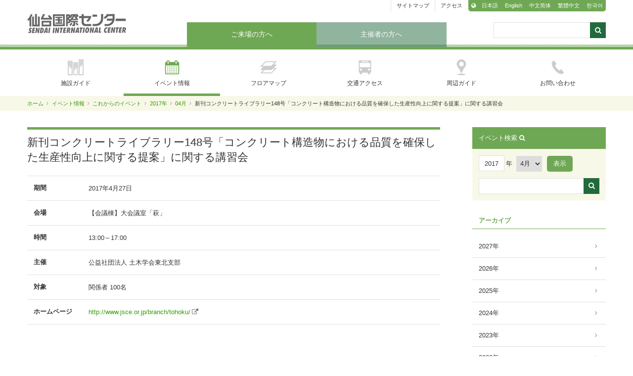

--- FILE ---
content_type: text/html; charset=UTF-8
request_url: https://www.aobayama.jp/event/schedule/2017/04/27-413/
body_size: 20430
content:
<!doctype html>
<html lang="ja">
<head>
<meta charset="utf-8">
<meta http-equiv="X-UA-Compatible" content="IE=edge,chrome=1">
<meta name="viewport" content="width=device-width, initial-scale=1">

<title>新刊コンクリートライブラリー148号「コンクリート構造物における品質を確保した生産性向上に関する提案」に関する講習会 | 04月 | 2017年 | これからのイベント | イベント情報 | 仙台国際センター | SENDAI INTERNATIONAL CENTER</title>

<meta name="description" content="新刊コンクリートライブラリー148号「コンクリート構造物における品質を確保した生産性向上に関する提案」に関する講習会 - 仙台国際センターで行われるイベント情報を掲載しております">
<meta name="keywords" content="仙台,国際会議場,会議室,貸出し">
<meta name="copyright" content="(C) SENDAI INTERNATIONAL CENTER">

<!-- [ ogp ] -->
<meta property="og:title" content="新刊コンクリートライブラリー148号「コンクリート構造物における品質を確保した生産性向上に関する提案」に関する講習会 | 04月 | 2017年 | これからのイベント | イベント情報 | 仙台国際センター | SENDAI INTERNATIONAL CENTER">
<meta property="og:type" content="article">
<meta property="og:url" content="https://www.aobayama.jp/event/schedule/2017/04/27-413/">
<meta property="og:image" content="https://www.aobayama.jp/common/images/header/icon300.png">
<meta property="og:site_name" content="仙台国際センター | SENDAI INTERNATIONAL CENTER">
<meta property="og:locale" content="ja_JP">
<meta property="og:description" content="新刊コンクリートライブラリー148号「コンクリート構造物における品質を確保した生産性向上に関する提案」に関する講習会 - 仙台国際センターで行われるイベント情報を掲載しております">

<!-- [ favicon ] -->
<link rel="shortcut icon" href="/common/images/header/favicon.ico">
<link rel="apple-touch-icon" href="/common/images/header/icon144.png">

<!-- [ style ] -->
<link rel="stylesheet" type="text/css" href="/common/css/bootstrap.css">
<link rel="stylesheet" type="text/css" href="/common/css/jasny-bootstrap.min.css">
<link rel="stylesheet" type="text/css" href="/common/css/common.css">
<link rel="stylesheet" type="text/css" href="/common/css/contents.css">
<link rel="stylesheet" type="text/css" href="/common/css/event.css">
<link rel="stylesheet" type="text/css" href="/common/css/article.min.css">

<!-- [ web font ] -->
<link rel="stylesheet" type="text/css" href="/common/css/font-awesome.min.css">
<link rel="stylesheet" type="text/css" href="//fonts.googleapis.com/css?family=Roboto:100,300,400,500,700,900">

<!--[if lt IE 9]>
<script src="/common/js/html5shiv.js"></script>
<script src="/common/js/respond.min.js"></script>
<![endif]-->


    
<!-- Google tag (gtag.js) -->
<script async src="https://www.googletagmanager.com/gtag/js?id=G-V1WLLH79YW"></script>
<script>
  window.dataLayer = window.dataLayer || [];
  function gtag(){dataLayer.push(arguments);}
  gtag('js', new Date());

  gtag('config', 'G-V1WLLH79YW');
</script>


</head>
<body>	

<!-- [ header ] -->
<header>
	<div id="header">
		<div class="container">
			<h1><a href="/"><img src="/common/images/header/logo_sic.png" alt="仙台国際センター | SENDAI INTERNATIONAL CENTER"></a></h1>
			<!-- [ header navi ] -->
			<nav id="hnav">
				<ul>
					<li><a href="/sitemap.html">サイトマップ</a></li>
					<li><a href="/access/">アクセス</a></li>
					<!--li><a href="../../contact/">お問い合わせ</a></li-->
					<li class="language">
						<a href="/">日本語</a>
						<a href="/english/">English</a>
						<a href="/sc/">中文简体</a>
						<a href="/tc/">繁體中文</a>
						<a href="/kr/">한국어</a>
					</li>
				</ul>
			</nav>
			<!-- [ /header navi ] -->
			<!-- [ visitor navi ] -->
			<nav id="visitor">
				<ul>
					<li class="col-sm-3 col-sm-offset-3 guest"><a href="/" class="active">ご来場の方へ</a></li>
					<li class="col-sm-3 organizer"><a href="/organizer/"  >主催者の方へ</a></li>
				</ul>
			</nav>
			<!-- [ /visitor navi ] -->
			<!-- [ search ] -->
			<div id="search">
				<form method="get" action="https://www.google.co.jp/search">
					<input name="q" type="text" class="searchbox" value="">
					<input type="hidden" name="hl" value="ja">
					<input type="hidden" name="ie" value="utf-8">
					<input type="hidden" name="domains" value="www.aobayama.jp">
					<input type="hidden" name="sitesearch" value="www.aobayama.jp" checked="checked" id="site">
					<button><span class="fa fa-search"></span></button>
				</form>
			</div>
			<!-- [ /search ] -->
		</div>
	</div>
</header>
<!-- [ /header ] -->

<!-- [ global navi ] -->
<nav id="gnav">
	<div class="container">
		<ul class="row">

<li class="col-sm-2"><a href="/intro/"><img src="/common/images/gnav/intro.png"><br>施設ガイド</a></li>
<li class="col-sm-2"><a href="/event/" class="active" ><img src="/common/images/gnav/event_curt.png"><br>イベント情報</a></li>
<li class="col-sm-2"><a href="/floor/"><img src="/common/images/gnav/floor.png"><br>フロアマップ</a></li><li class="col-sm-2"><a href="/access/"><img src="/common/images/gnav/access.png"><br>交通アクセス</a></li><li class="col-sm-2"><a href="/area/"><img src="/common/images/gnav/area.png"><br>周辺ガイド</a></li><li class="col-sm-2"><a href="/contact/"><img src="/common/images/gnav/contact.png"><br>お問い合わせ</a></li>
		</ul> 
	</div>
</nav>
<!-- [ /global navi ] -->

<!-- [ global navi xs ] -->
<nav id="gnav-xs">
	<div class="navbar navbar-default navbar-fixed-top">
		<h1><a href="/"><img src="/common/images/header/logo_sic.png" alt="仙台国際センター | SENDAI INTERNATIONAL CENTER"></a></h1>
		<button type="button" class="navbar-toggle" data-toggle="offcanvas" data-target="#gnav-xs-bar" data-canvas="body">
			<span class="icon-bar"></span>
			<span class="icon-bar"></span>
			<span class="icon-bar"></span>
		</button>
	</div>
 
	<div id="gnav-xs-bar" class="navmenu navmenu-default navmenu-fixed-right offcanvas" role="navigation">
		<ul>
			<li class="home"><a href="/">ホーム</a>
			<li class="guest"><a href="/">ご来場の方へ</a></li>
			<li><a href="/intro/"><img src="/common/images/gnav/intro.png">施設ガイド</a></li>

<li class="active" ><a href="/event/"><img src="/common/images/gnav/event_curt.png">イベント情報</a></li> 

<li><a href="/floor/"><img src="/common/images/gnav/floor.png">フロアマップ</a></li><li><a href="/access/"><img src="/common/images/gnav/access.png">交通アクセス</a></li><li><a href="/area/"><img src="/common/images/gnav/area.png">周辺ガイド</a></li><li><a href="/contact/"><img src="/common/images/gnav/contact.png">お問い合わせ</a></li>			<li class="organizer"><a href="/organizer/">主催者の方へ</a></li>

			<li class="uty"><a href="/sitemap.html">サイトマップ</a></li>
			<li class="uty"><a href="/access/">アクセス</a></li>
			<li class="uty"><a href="/contact/">お問い合わせ</a></li>
			<li class="uty"><a href="/aobayama/">青葉山コンソーシアムについて</a></li>

			<li class="language"><a href="/">日本語</a></li>
			<li class="language"><a href="/english/">English</a></li>
			<li class="language"><a href="/sc/">中文简体</a></li>
			<li class="language"><a href="/tc/">繁體中文</a></li>
			<li class="language"><a href="/kr/">한국어</a></li>
		</ul>
	</div>
</nav>
<!-- [ /global navi xs ] -->



<!-- [ breadcrumb ] -->
<div id="breadcrumb">
	<div class="container">
		<ul>
			<li><a href="/">ホーム</a></li>
			<li><a href="/event/">イベント情報</a></li>


			<li><a href="/event/schedule/">これからのイベント</a></li>
			<li><a href="/event/schedule/2017/">2017年</a></li>
			<li><a href="/event/schedule/2017/04/">04月</a></li>
			<li>新刊コンクリートライブラリー148号「コンクリート構造物における品質を確保した生産性向上に関する提案」に関する講習会</li>


		</ul>
	</div>
</div>
<!-- [ /breadcrumb ] -->

<!-- [ contents ] -->
<div id="contents" class="container">
<div class="row">

	<!-- [ main ] -->
	<div id="main" class="col-lg-9 col-sm-8">


		<h2>新刊コンクリートライブラリー148号「コンクリート構造物における品質を確保した生産性向上に関する提案」に関する講習会</h2>
		<div class="row">

			<dl class="col-lg-12 col-md-12 list-ac-table">

				<dt>期間</dt><dd class="event_kikan">2017年4月27日</dd>

					<dt>会場</dt><dd class="event_kaijo">【会議棟】<span class="kaijo_list"><span>大会議室「萩」</span></span><br></dd>


				<dt>時間</dt><dd class="event_jikan">13:00～17:00</dd>

				<dt>主催</dt><dd class="event_syusai">公益社団法人 土木学会東北支部</dd>

				<dt>対象</dt><dd class="event_taisyo"><span style="">関係者</span> 100名</dd>

				<dt>ホームページ</dt><dd class="event_url"><a href="http://www.jsce.or.jp/branch/tohoku/" target="_blank">http://www.jsce.or.jp/branch/tohoku/</a></dd>


				</dl>


		<div class="article">


		</div>



		</div>
		<!-- [ /row ] -->


		<nav>
			<ul class="pager">


				<li class="previous"><a href="/event/schedule/2017/04/">一覧に戻る</a></li>

			</ul>
		</nav>

	</div>
	<!-- [ /main ] -->


	<!-- [ sidebar ] -->
	<div id="sidebar" class="col-lg-3 col-sm-4">

		<h2 class="search">イベント検索</h2>
		<div id="sidebar-search">


<form method="get" action="/">


	
	<input type="text" value="2017" class="sidebar-search-year" id="year">年
	<select name="month" class="sidebar-search-month" id="month">
		<option  value="01">1月</option>
		<option  value="02">2月</option>
		<option  value="03">3月</option>
		<option selected value="04">4月</option>
		<option  value="05">5月</option>
		<option  value="06">6月</option>
		<option  value="07">7月</option>
		<option  value="08">8月</option>
		<option  value="09">9月</option>
		<option  value="10">10月</option>
		<option  value="11">11月</option>
		<option  value="12">12月</option>
	</select>
	<a href="#" id="disp_yyyymm" class="sidebar-search-button"><span>表示</span></a>





</form>
<div id="sidebar-search-inner">
	<form method="get" action="/">
		<input type="text" name="s" id="testSearchInput" value="" placeholder="" class="sidebar-search-box">
		<input type="hidden" name="post_type" value="schedule">
		<button id="ev_srch_btn"><span class="fa fa-search"></span></button>
	</form>
</div>


		</div>


<h3>アーカイブ</h3>


<ul id="lnav">

			<li><a href="/event/schedule/2027/">2027年</a>
			<ul class="no_active">


					

		</ul>
		<!--月リスト_End_1-->
	</li>
	<!--年リスト_End_1-->

	
			<li><a href="/event/schedule/2026/">2026年</a>
			<ul class="no_active">


					

					

					

					

					

					

					

					

					

					

		</ul>
		<!--月リスト_End_1-->
	</li>
	<!--年リスト_End_1-->

	
			<li><a href="/event/schedule/2025/">2025年</a>
			<ul class="no_active">


					

					

					

					

					

					

					

					

					

					

					

					

		</ul>
		<!--月リスト_End_1-->
	</li>
	<!--年リスト_End_1-->

	
			<li><a href="/event/schedule/2024/">2024年</a>
			<ul class="no_active">


					

					

					

					

					

					

					

					

					

					

					

					

		</ul>
		<!--月リスト_End_1-->
	</li>
	<!--年リスト_End_1-->

	
			<li><a href="/event/schedule/2023/">2023年</a>
			<ul class="no_active">


					

					

					

					

					

					

					

					

					

					

					

		</ul>
		<!--月リスト_End_1-->
	</li>
	<!--年リスト_End_1-->

	
			<li><a href="/event/schedule/2022/">2022年</a>
			<ul class="no_active">


					

					

					

					

					

					

					

					

					

					

					

					

		</ul>
		<!--月リスト_End_1-->
	</li>
	<!--年リスト_End_1-->

	
			<li><a href="/event/schedule/2021/">2021年</a>
			<ul class="no_active">


					

					

					

					

					

					

					

					

					

					

					

					

		</ul>
		<!--月リスト_End_1-->
	</li>
	<!--年リスト_End_1-->

	
			<li><a href="/event/schedule/2020/">2020年</a>
			<ul class="no_active">


					

					

					

					

					

					

					

					

					

					

					

					

		</ul>
		<!--月リスト_End_1-->
	</li>
	<!--年リスト_End_1-->

	
			<li><a href="/event/schedule/2019/">2019年</a>
			<ul class="no_active">


					

					

					

					

					

					

					

					

					

					

					

					

		</ul>
		<!--月リスト_End_1-->
	</li>
	<!--年リスト_End_1-->

	
			<li><a href="/event/schedule/2018/">2018年</a>
			<ul class="no_active">


					

					

					

					

					

					

					

					

					

					

					

					

		</ul>
		<!--月リスト_End_1-->
	</li>
	<!--年リスト_End_1-->

	
			<li><a class="active" href="/event/schedule/2017/">2017年</a>
			<ul class="archive">


					<li><a href="/event/schedule/2017/12/">12月</a></li>


					<li><a href="/event/schedule/2017/11/">11月</a></li>


					<li><a href="/event/schedule/2017/10/">10月</a></li>


					<li><a href="/event/schedule/2017/09/">9月</a></li>


					<li><a href="/event/schedule/2017/08/">8月</a></li>


					<li><a href="/event/schedule/2017/07/">7月</a></li>


					<li><a href="/event/schedule/2017/06/">6月</a></li>


					<li><a href="/event/schedule/2017/05/">5月</a></li>


					<li><a class="active" href="/event/schedule/2017/04/">4月</a></li>


					<li><a href="/event/schedule/2017/03/">3月</a></li>


					<li><a href="/event/schedule/2017/02/">2月</a></li>


					<li><a href="/event/schedule/2017/01/">1月</a></li>


		</ul>
		<!--月リスト_End_1-->
	</li>
	<!--年リスト_End_1-->

	
			<li><a href="/event/schedule/2016/">2016年</a>
			<ul class="no_active">


					

					

					

					

					

					

					

					

					

					

					

					

		</ul>
		<!--月リスト_End_1-->
	</li>
	<!--年リスト_End_1-->

	
			<li><a href="/event/schedule/2015/">2015年</a>
			<ul class="no_active">


					

					

					

					

					

					

					

					

					

		</ul>
		<!--月リスト_End_2-->
	</li>
	<!--年リスト_End_2-->
</ul>
<!--lnav_End-->



	</div>
	<!-- [ /sidebar ] -->
</div>
</div>
<!-- [ /contents  ] -->


<!-- [ footer ] -->
<footer>
	<!-- [ page up ] -->
	<div id="pageup" class="container">
		<div class="row">
			<div class="col-sm-4 col-sm-offset-8 col-lg-3 col-lg-offset-9"><a href="#">ページの先頭へ</a></div>
		</div>
	</div>
	<!-- [ /page up ] -->
	<div id="footerInner">
		<div class="container">
			<!-- [ footer navi ] -->
			<nav id="fnav">
				<ul>
					<li><a href="/about/">施設概要</a></li>
					<li><a href="/sitemap.html">サイトマップ</a></li>
					<li><a href="/privacy/">プライバシーポリシー</a></li>
					<li><a href="/contact/">お問い合わせ</a></li>
					<li><a href="/aobayama/">青葉山コンソーシアムについて</a></li>
				</ul>
			</nav>
			<!-- [ /footer navi ] -->
			<!-- [ sns ] -->
			<nav id="sns">
				<ul>
					<li class="title">SHARE</li>
					<li><a href="http://www.facebook.com/sharer.php?u=http://www.aobayama.jphttp://www.aobayama.jp/event/schedule/2017/04/27-413/" title="Facebook" onClick="m_win(this.href,'null',600,300); return false;"><i class="fa fa-facebook-square"></i></a></li>
					<li><a href="http://twitter.com/share?url=http://www.aobayama.jphttp://www.aobayama.jp/event/schedule/2017/04/27-413/&text=%E6%96%B0%E5%88%8A%E3%82%B3%E3%83%B3%E3%82%AF%E3%83%AA%E3%83%BC%E3%83%88%E3%83%A9%E3%82%A4%E3%83%96%E3%83%A9%E3%83%AA%E3%83%BC148%E5%8F%B7%E3%80%8C%E3%82%B3%E3%83%B3%E3%82%AF%E3%83%AA%E3%83%BC%E3%83%88%E6%A7%8B%E9%80%A0%E7%89%A9%E3%81%AB%E3%81%8A%E3%81%91%E3%82%8B%E5%93%81%E8%B3%AA%E3%82%92%E7%A2%BA%E4%BF%9D%E3%81%97%E3%81%9F%E7%94%9F%E7%94%A3%E6%80%A7%E5%90%91%E4%B8%8A%E3%81%AB%E9%96%A2%E3%81%99%E3%82%8B%E6%8F%90%E6%A1%88%E3%80%8D%E3%81%AB%E9%96%A2%E3%81%99%E3%82%8B%E8%AC%9B%E7%BF%92%E4%BC%9A+%7C+04%E6%9C%88+%7C+2017%E5%B9%B4+%7C+%E3%81%93%E3%82%8C%E3%81%8B%E3%82%89%E3%81%AE%E3%82%A4%E3%83%99%E3%83%B3%E3%83%88+%7C+%E3%82%A4%E3%83%99%E3%83%B3%E3%83%88%E6%83%85%E5%A0%B1+%7C+ - %e4%bb%99%e5%8f%b0%e5%9b%bd%e9%9a%9b%e3%82%bb%e3%83%b3%e3%82%bf%e3%83%bc%20%7c%20SENDAI%20INTERNATIONAL%20CENTER" title="Twitter" onClick="m_win(this.href,'null',600,400); return false;"><i class="fa fa-twitter-square"></i></a></li>
					<li><a href="https://plus.google.com/share?url=http://www.aobayama.jphttp://www.aobayama.jp/event/schedule/2017/04/27-413/" title="Google+" onClick="m_win(this.href,'null',600,500); return false;"><i class="fa fa-google-plus-square"></i></a></li>
				</ul>
			</nav>
			<!-- [ /sns ] -->
		</div>
	</div>
	<div class="container">
		<div class="row">
			<!-- [ address ] -->
			<div id="address" class="col-sm-4">
				<address>
					<a href="/aobayama/"><img src="/common/images/footer/logo_ac.png" alt="青葉山コンソーシアム"></a><br>
					青葉山コンソーシアム<br>
					〒980-0856<br class="visible-sm">仙台市青葉区青葉山無番地 <br>Tel . 022-265-2211（代表）<br>
					<script type="text/javascript">
                <!--
                function converter(M){
                var str="", str_as="";
                for(var i=0;i<M.length;i++){
                str_as = M.charCodeAt(i);
                str += String.fromCharCode(str_as + 1);
                }
                return str;
                }
                function mail_to(k_1,k_2)
                {eval(String.fromCharCode(108,111,99,97,116,105,111,110,46,104,114,101,102,32,
                61,32,39,109,97,105,108,116,111,58) 
                + escape(k_1) + 
                converter(String.fromCharCode(104,109,101,110,63,96,110,97,96,120,96,108,96,45,105,111,
                62,114,116,97,105,100,98,115,60)) 
                + escape(k_2) + "'");} 
                document.write('<a href=JavaScript:mail_to("","")>メールでのお問い合わせはこちら<\/a>');
                //-->
                </script>
                <noscript><img src="/common/images/footer/mail.png" style="width: 150px; height: 12px;"></noscript>
            </address>
            
            <div id="copyright">
                &copy; <script>document.write(new Date().getFullYear());</script> Sendai International Center
            </div>
			</div>
			<!-- [ /address ] -->
			<!-- [ sitemap ] -->
			<div id="sitemap" class="col-sm-8">
				<div class="row">
					<nav id="guest" class="col-sm-6">
						<h2>ご来場の方へ</h2>
						<ul>
							<li><a href="/intro/">施設ガイド</a></li>
							<li><a href="/event/">イベント情報</a></li>
							<li><a href="/floor/">フロアマップ</a></li>
							<li><a href="/access/">交通アクセス</a></li>
							<li><a href="/area/">周辺ガイド</a></li>
							<li><a href="/contact/">お問い合わせ</a></li>
						</ul>
					</nav>
					<nav id="organizer" class="col-sm-6">
						<h2>主催者の方へ</h2>
						<ul>
							<li><a href="/organizer/use/">ご利用案内</a></li>
							<li><a href="/organizer/floor/">フロアマップ</a></li>
							<li><a href="/organizer/equipment/">施設・設備</a></li>
							<li><a href="/organizer/fee/">料金</a></li>
							<li><a href="/organizer/material/">各種ダウンロード</a></li>
							<li><a href="http://tool.aobayama.jp/inquiry" target="_blank">空き状況 お問い合わせ</a></li>
						</ul>
					</nav>
				</div>
			</div>
			<!-- [ /sitemap ] -->
		</div>
	</div>
</footer>
<!-- [ /footer ] -->



	<!-- [ script ] -->
	<script type="text/javascript" src="//ajax.googleapis.com/ajax/libs/jquery/1.8.2/jquery.min.js" charset="UTF-8"></script>
	<script type="text/javascript" src="/common/js/bootstrap.min.js" charset="UTF-8"></script>
	<script type="text/javascript" src="/common/js/jasny-bootstrap.min.js" charset="UTF-8"></script>
	<script type="text/javascript" src="/common/js/jquery.sic.js" charset="UTF-8"></script>





	<script type="text/javascript">$(function(){$("#disp_yyyymm").click(function(){var param=$("#year").val();var param2=$("#month").val();if(param!=""){param=escape(param);$(this).attr("href",'/event/schedule/'+param+'/'+param2+'/')}else{return!1}})});</script>

</body>
</html>

--- FILE ---
content_type: text/css
request_url: https://www.aobayama.jp/common/css/common.css
body_size: 14714
content:
@charset "utf-8";

/* layout
========================================================================== */

html {
	overflow-y: scroll;
}

body {
	font-size: 13px;
	*font-size: small;
	*font: x-small;
	font-family: "Hiragino Kaku Gothic Pro", Meiryo, "MS PGothic", "Osaka", Arial, sans-serif;
	line-height: 1.8;
}

.color_red {
	color: red;
}



/* anchor
========================================================================== */

a {
	color: #390;
}

a:hover,
a:active,
a:focus {
	color: #666;
	text-decoration: none;
}

a:link,
a:visited,
a:active,
a:hover {
	outline: none;
}



/* header
========================================================================== */

header {
	height: 95px;
	background: url(../images/header/bg_header.png) repeat-x center top;
	z-index: 100;
	position: relative;
}

#header {
	height: 95px;
	background: url(../images/header/dott_header.png) repeat-x center bottom;
}

#header div.container {
	position: relative;
}

#header h1 {
	margin: 0;
	position: absolute;
	top: 25px;
	left: 0;
}

/* Tablets */
@media (min-width: 768px) and (max-width: 991px) {
	#header h1 img {
		width: 180px;
	}
}

/* Phones */
@media (max-width: 767px) {
	header {
		display: none;
	}
}


/* header navi
-------------------------------------------------------------------------- */

#hnav {
	position: absolute;
	top: 0;
	right: 0;
}
#hnav ul {
	margin-bottom: 0;
	padding-left: 0;
	list-style: none;
}
#hnav ul li {
	font-size: 85%; /* 11px */
	text-align: center;
	float: left;
}

#hnav ul li a {
	border-left: 1px solid #dfdfdf;
	padding: .2em 1em;
	color: #333;
	display: block;
}
#hnav ul li a:hover {
	color: #390;
}

#hnav ul li:last-child a {
	border-right: 1px solid #dfdfdf;
}

#hnav ul li.language {
	background: #6fa854;
	border-left: none;
	border-radius: 0 0 5px 5px;
}
#hnav ul li.language:before {
	width: 1em;
	margin: 0 .25em 0 .5em;
	content: "\f0ac";
	color: #fff;
	font-family: FontAwesome;
	text-align: center;
	display: inline-block;
}

#hnav ul li.language a {
	padding: .2em .5em;
	border: none;
	color: #fff;
	display: inline-block;
}
#hnav ul li.language a:last-child {
	border-radius: 0 0 5px 0;
}
#hnav ul li.language a:hover {
	background: #226a3d;
}

/* Phones */
@media (max-width: 767px) {
	#hnav {
		display: none;
	}
}


/* visitor navi
-------------------------------------------------------------------------- */

#visitor {
	margin: 45px;
}
#visitor ul {
	margin-bottom: 0;
	padding-left: 0;
	list-style: none;
}
#visitor ul li {
	padding: 0;
	font-size: 108%; /* 14px */
	text-align: center;
}

#visitor ul li a {
	padding: 12px 0 13px;
	background: #6fa854;
	color: #fff;
	display: block;
}

#visitor ul li.guest a {
	background: rgba(111,168,84,0.5); /* #6fa854 50% */
}
#visitor ul li.guest a.active,
#visitor ul li.guest a:hover {
	background: #6fa854;
}

#visitor ul li.organizer a {
	background: rgba(34,106,61,0.5); /* #226a3d 50% */
}
#visitor ul li.organizer a.active,
#visitor ul li.organizer a:hover {
	background: #226a3d;
}

/* Phones */
@media (max-width: 767px) {
	#visitor {
		display: none;
	}
}


/* search
-------------------------------------------------------------------------- */

#search {
	position: absolute;
	top: 45px;
	right: 0;
}

#search input.searchbox {
	width: 200px;
	height: 32px;
	margin-right: -5px;
	padding: .5em;
	background: #fff;
	border: 1px solid #dfdfdf;
	border-radius: 0;
	position: absolute;
	top: 0;
	right: 32px;
}
#search input.searchbox:focus {
	outline: none;
}

#search button {
	width: 32px;
	height: 32px;
	margin: 0;
	padding: 0;
	background: #226a3d;
	border: 1px solid #226a3d;
	color: #fff;
	position: absolute;
	top: 0;
	right: 0;
}
#search button span {
	font-size: 108%; /* 14px */
}

/* Tablets */
@media (min-width: 768px) and (max-width: 991px) {
	#search input.searchbox {
		width: 150px;
	}
}

/* Phones */
@media (max-width: 767px) {
	#search {
		display: none;
	}
}



/* global navi
========================================================================== */

#gnav {
	background: #fff;
	background: rgba(255,255,255,0.9); /* #fff 90% */
	border-top: 5px solid #6fa854;
	z-index: 100;
	position: relative;
}

#gnav ul {
	margin-bottom: 0;
	padding-left: 0;
	list-style: none;
}
#gnav ul li {
	padding: 0;
	font-size: 93%; /* 12px */
	text-align: center;
}

#gnav ul li a {
	padding: 20px 0 10px;
	border-bottom: 5px solid #fff;
	border-bottom: 5px solid rgba(255,255,255,0); /* #fff 0% */
	color: #333;
	display: block;
}
#gnav ul li a:hover,
#gnav ul li a.active {
	border-bottom: 5px solid #6fa854;
}

#gnav ul li img {
	width: 32px;
	height: 32px;
	margin-bottom: .5em;
}

/* Phones */
@media (max-width: 767px) {
	#gnav {
		display: none;
	}
}



/* global navi xs
========================================================================== */

#gnav-xs {
	display: none;
}

#gnav-xs div.navbar-fixed-top {
	background: none;
	border: none;
}

/* Phones */
@media (max-width: 767px) {
	#gnav-xs {
		display: inherit;
	}
	#gnav-xs h1 {
		margin: 0;
		position: absolute;
		top: 6px;
		left: 15px;
		display: block;
	}
	#gnav-xs h1 img {
		height: 30px;
	}
	
	#gnav-xs div.navbar-default {
		border-top: 5px solid #6fa854;
		height: 60px;
		background: rgba(255,255,255,.9); /* #fff 90% */
		border-bottom: none;
	}
	
	#gnav-xs button.navbar-toggle {
		width: 36px;
		height: 36px;
		padding: 7px;
		background: #fff;
		border: 1px solid #6fa854;
		border-radius: 0;
		top: 2px;
		right: -5px;
	}
	#gnav-xs button.navbar-toggle span.icon-bar {
		width: 20px;
		background: #6fa854;
		border-radius: 0;
	}
	
	#gnav-xs div.offcanvas {
		width: 264px;
		background: #edefec;
		border: none;
	}
	
	#gnav-xs-bar ul {
		padding-left: 0;
		list-style: none;
	}
	
	#gnav-xs-bar ul li a,
	#gnav-xs-bar ul li span.nolink {
		padding: .75em 2.5em .75em 1em;
		border-top: 1px solid #fff;
		color: #333;
		display: block;
		position: relative;
	}
	
	#gnav-xs-bar ul li a:after {
		width: 1em;
		height: 1em;
		margin-top: -.5em;
		color: #390;
		font-family: FontAwesome;
		line-height: 1;
		text-align: center;
		display: inline-block;
		position: absolute;
		top: 50%;
		right: 1em;
	}
	#gnav-xs-bar ul li a:after {
		content: "\f105";
	}
	#gnav-xs-bar ul li a:hover {
		color: #390;
	}
	
	#gnav-xs-bar ul li a img {
		width: 16px;
		margin-right: .5em;
	}
	
	#gnav-xs-bar ul li.home a:after {
		content: "\f015";
	}
	
	#gnav-xs-bar ul li.guest a {
		background: #6fa854;
		color: #fff;
	}
	#gnav-xs-bar ul li.guest a:after {
		color: #fff;
	}
	#gnav-xs-bar ul li.organizer a {
		background: #226a3d;
		color: #fff;
	}
	#gnav-xs-bar ul li.organizer a:after {
		color: #fff;
	}
	
	#gnav-xs-bar ul li.uty a {
		padding: .5em 2.5em .5em .8em;
		background: #e3e6e2;
	}
	
	#gnav-xs-bar ul > li.active > a {
		background: #c5dcbb;
	}
	#gnav-xs-bar ul > li.active > a:after {
		display: none;
	}
	
	#gnav-xs-bar ul li.language a {
		padding: .25em 2.5em .25em 1em;
		margin: 5px 10px 0;
		background: #6fa854;
		border-bottom: none;
		color: #fff;
	}
	#gnav-xs-bar ul li.language a:after {
		content: "\f0ac";
		color: #fff;
	}
	
	#gnav-xs-bar a[href$="pdf"]:after {
		content: "\f1c1";
		color: #e1462a;
	}
	
	/* sub
	---------------------------------------------------------------------- */
	
	#gnav-xs-bar ul li ul.sub {
		background: #ddead7;
	}
	#gnav-xs-bar ul li ul.sub li a,
	#gnav-xs-bar ul li ul.sub li span.nolink {
		padding: .5em 2.5em .5em 2.75em;
		border-top-style: dotted;
	}
	#gnav-xs-bar ul li ul.sub li.active > a {
		background: #ddead7;
		color: #390;
	}
	
	#gnav-xs-bar ul li ul.sub-visitor {
		background: #cfe9d8;
	}
	
	/* sub (child)
	---------------------------------------------------------------------- */
	
	#gnav-xs-bar ul li ul.sub li ul.sub-child {
		padding-bottom: 0.25em;
	}
	#gnav-xs-bar ul li ul.sub li ul.sub-child li a {
		padding: .25em 2.5em .25em 3.75em;
		border-top: none;
	}
	
	#gnav-xs-bar ul li ul.sub li ul.sub-child li a:after {
		margin-top: -.65em;
		content: "\f0da";
		color: #ccc;
		left: 2.75em;
	}
	#gnav-xs-bar ul li ul.sub li ul.sub-child li.active > a {
		color: #999;
	}
	#gnav-xs-bar ul li ul.sub li ul.sub-child li.active > a:after {
		display: inline-block;
	}
}



/* breadcrumb
========================================================================== */

#breadcrumb {
	margin-bottom: 3em;
	background: #f8f8e9;
	font-size: 85%; /* 11px */
	text-align: left;
}
#breadcrumb div.container {
	padding: 0;
}

#breadcrumb ul {
	margin-bottom: 0;
	padding: .5em 0;
	list-style: none;
	zoom: 1;
}
#breadcrumb ul:after {
	content:"";
	display: block;
	clear: both;
}
#breadcrumb ul li {
	margin-right: .25em;
	float: left;
}

#breadcrumb ul li a:after {
	width: 1em;
	margin-left: .25em;
	content: "\f105";
	color: #999;
	font-family: FontAwesome;
	text-align: center;
	display: inline-block;
}

/* Phones */
@media (max-width: 767px) {
	#breadcrumb {
		margin-top: 60px;
		margin-bottom: 2em;
	}
	#breadcrumb div.container {
		padding: 0 15px;
	}
}



/* footer
========================================================================== */

footer {
	margin-bottom: 5em;
}

/* Phones */
@media (max-width: 767px) {
	footer {
		margin-bottom: 2em;
	}
}


/* page up
-------------------------------------------------------------------------- */

#pageup {
	padding: 0;
}
#pageup div.row div {
	padding: 0 15px;
}
#pageup a {
	padding: .5em 0;
	background: #6fa854;
	color: #fff;
	text-align: center;
	text-decoration: none;
	display: block;
}
#pageup a:before {
	width: 1em;
	margin-right: .25em;
	content: "\f139";
	color: #fff;
	font-family: FontAwesome;
	text-align: center;
	display: inline-block;
}
#pageup a:hover {
	color: #c5dcbb;
}

/* Desktops */
@media (min-width: 992px) and (max-width: 1199px) {
	#pageup {
		padding-left: 80px;
	}
}

/* Tablets */
@media (min-width: 768px) and (max-width: 991px) {
}

/* Phones */
@media (max-width: 767px) {
	#pageup div.row {
		margin: 15px 0;
	}
	#pageup a {
		background: #dfdfdf;
		color: #333;
	}
	#pageup a:before {
		color: #333;
	}
	#pageup a:hover {
		color: #666;
	}
}


/* page up2
-------------------------------------------------------------------------- */

.pageup2 {
	padding: 0;
}
.pageup2 div.row div {
	padding: 0 15px;
}
.pageup2 a {
	padding: .5em 0;
	background: #6fa854;
	color: #fff;
	text-align: center;
	text-decoration: none;
	display: block;
}
.pageup2 a:before {
	width: 1em;
	margin-right: .25em;
	content: "\f139";
	color: #fff;
	font-family: FontAwesome;
	text-align: center;
	display: inline-block;
}
.pageup2 a:hover {
	color: #c5dcbb;
}

/* Desktops */
@media (min-width: 992px) and (max-width: 1199px) {
	.pageup2 {
		padding-left: 80px;
	}
}

/* Tablets */
@media (min-width: 768px) and (max-width: 991px) {
}

/* Phones */
@media (max-width: 767px) {
	.pageup2 div.row {
		margin: 15px 0;
	}
	.pageup2 a {
		background: #dfdfdf;
		color: #333;
	}
	.pageup2 a:before {
		color: #333;
	}
	.pageup2 a:hover {
		color: #666;
	}
}

/* footer navi
-------------------------------------------------------------------------- */

#footerInner {
	margin-bottom: 2em;
	padding: .5em 0;
	background: #6fa854;
	zoom: 1;
}
#footerInner:after {
	content:"";
	display: block;
	clear: both;
}

#footerInner a {
	color: #fff;
}
#footerInner a:hover {
	color: #c5dcbb;
}

#fnav ul {
	margin-top: .5em;
	margin-bottom: 0;
	padding-left: 0;
	font-size: 93%; /* 12px */
	list-style: none;
	float: left;
	zoom: 1;
}
#fnav ul:after {
	content:"";
	display: block;
	clear: both;
}
#fnav ul li {
	margin-right: 1em;
	float: left;
}

#fnav ul li a {
	padding-left: 1.25em;
	position: relative;
}
#fnav ul li a:after {
	width: 1em;
	margin-top: -.8em;
	content: "\f138";
	color: #fff;
	font-family: FontAwesome;
	text-align: center;
	display: inline-block;
	position: absolute;
	top: 50%;
	left: 0;
}

/* Phones */
@media (max-width: 767px) {
	#fnav ul {
		margin-bottom: 5px;
	}
	#fnav ul li {
		float: none;
	}
}


/* sns
-------------------------------------------------------------------------- */

#sns ul {
	margin-bottom: 0;
	padding-left: 0;
	font-size: 154%; /* 20px; */
	list-style: none;
	float: right;
	zoom: 1;
}
#sns ul:after {
	content:"";
	display: block;
	clear: both;
}

#sns ul li {
	line-height: 1;
	vertical-align: middle;
	display: inline-block;
}
#sns ul li.title {
	color: #fff;
	font-family: 'Roboto', sans-serif;
	font-size: 50%; /* 10px; */
}


/* address
-------------------------------------------------------------------------- */

#address {
	font-size: 93%; /* 12px */
}

#address address {
	margin-bottom: .5em;
	line-height: 1.6;
}
#address address img {
	width: 250px;
	display: block;
}

/* Tablets */
@media (min-width: 768px) and (max-width: 991px) {
	#address address img {
		width: 100%;
	}
}

/* Phones */
@media (max-width: 767px) {
	#address address {
		text-align: center;
	}
	#address address img {
		max-width: 290px;
		margin-bottom: 1em;
		display: inline-block;
	}
}


/* copyright
-------------------------------------------------------------------------- */

#copyright {
	font-family: 'Roboto', sans-serif;
}

/* Phones */
@media (max-width: 767px) {
	#copyright {
		text-align: center;
	}
}


/* sitemap
-------------------------------------------------------------------------- */

#sitemap h2 {
	margin: 0;
	padding: 1.25em 0 1em;
	font-size: 116%;
	font-weight: bold;
}

#sitemap ul {
	padding-left: 0;
	font-size: 93%; /* 12px */
	list-style: none;
}

#sitemap ul li{
	width: 50%;
	margin-bottom: 0.5em;
	padding-left: 1.25em;
	float: left;
}

#sitemap ul li a {
	color: #333;
	position: relative;
}
#sitemap ul li a:before {
	width: 1em;
	content: "\f138";
	font-family: FontAwesome;
	text-align: center;
	line-height: 1.2;
	display: inline-block;
	position: absolute;
	top: 0;
	left: -1.25em;
}
#sitemap ul li a[href^="http"]:after {
	width: 1em;
	content: "\f08e";
	color: #666;
	font-family: FontAwesome;
	text-align: center;
	line-height: 1.2;
	display: inline-block;
	position: absolute;
	top: 0;
	right: -1.25em;
}
#sitemap ul li a:hover {
	color: #390;
}

#sitemap nav#guest h2 {
	color: #390;
	background: url(../images/contents/dott_guest.png) repeat-x;
}
#sitemap nav#guest ul li a:before {
	color: #390;
}

#sitemap nav#organizer h2 {
	color: #226a3d;
	background: url(../images/contents/dott_organizer.png) repeat-x;
}
#sitemap nav#organizer ul li a:before {
	color: #226a3d;
}

/* Tablets */
@media (min-width: 768px) and (max-width: 991px) {
	#sitemap ul li {
		width: 100%;
		margin-bottom: .25em;
		float: none;
	}
}

/* Phones */
@media (max-width: 767px) {
	#sitemap {
		display: none;
	}
}




/* print
========================================================================== */

@media print {
  a[href]:after {
    content: ""!important;
  }
  abbr[title]:after {
    content: ""!important;
  }
}

--- FILE ---
content_type: text/css
request_url: https://www.aobayama.jp/common/css/contents.css
body_size: 26139
content:
@charset "utf-8";

/* contents
========================================================================== */

#contents {
	margin-bottom: 50px;
	padding: 0;
}

/* Phones */
@media (max-width: 767px) {
	#contents {
		margin-bottom: 0;
		padding: 0 15px;
	}
}



/* layout
========================================================================== */

#main {
	padding-right: 50px;
	zoom: 1;
}
#main:after {
	content:"";
	display: block;
	clear: both;
}

#main > *:last-child,
#main > *:last-child > *:last-child,
#main > *:last-child > *:last-child > *:last-child,
#main > *:last-child > *:last-child > *:last-child > *:last-child {
	margin-bottom: 0 !important;
}

/* Desktops */
@media (min-width: 992px) and (max-width: 1199px) {
	#main {
		padding-right: 15px;
	}
}

/* Tablets */
@media (min-width: 768px) and (max-width: 991px) {
	#main {
		padding-right: 20px;
	}
}

/* Phones */
@media (max-width: 767px) {
	#main {
		margin-bottom: 30px;
		padding-right: 15px;
	}
}



/* icon
========================================================================== */

#main a[href$="pdf"]:after,
#main a[href$="doc"]:after,
#main a[href$="docx"]:after,
#main a[href$="xls"]:after,
#main a[href$="xlsx"]:after,
#main a[href$="ppt"]:after,
#main a[href$="pptx"]:after,
#main a[href$="jpg"]:after,
#main a[href$="gif"]:after,
#main a[href$="zip"]:after,
#main a[href^="http"]:after,
#main a[href^="mailto:"]:after,
#main .tel:before,
#main .fax:before {
	width: 1em;
	margin: 0 .25em;
	font-family: FontAwesome;
	text-align: center;
	display: inline-block;
}

#main a[href$="pdf"]:after {
	content: "\f1c1";
	color: #e1462a;
}

#main a[href$="doc"]:after,
#main a[href$="docx"]:after {
	content: "\f1c2";
	color: #00178f;
}
#main a[href$="xls"]:after,
#main a[href$="xlsx"]:after {
	content: "\f1c3";
	color: #007133;
}
#main a[href$="ppt"]:after,
#main a[href$="pptx"]:after {
	content: "\f1c4";
	color: #dd5800;
}
#main a[href$="jpg"]:after,
#main a[href$="gif"]:after {
	content: "\f1c5";
	color: #666;
}
#main a[href$="zip"]:after {
	content: "\f1c6";
	color: #666;
}
#main a[href^="http"]:after {
	content: "\f08e";
	color: #666;
}
#main a[href^="mailto:"]:after {
	content: "\f003";
	color: #666;
}
#main .tel:before {
	content: "\f098";
	color: #666;
}
#main .fax:before {
	content: "\f1ac";
	color: #666;
}

#main .noicon:after {
	display: none !important;
}



/* button
========================================================================== */

#main div.btn-ac {
	margin-bottom: 1em;
}

#main div.btn-ac a,
#main div.btn-ac span.nolink {
	padding: .75em 1em .75em 2em;
	border-radius: 5px;
	background: #f8f8e9;
	display: block;
}

#main div.btn-ac a:before,
#main div.btn-ac span.nolink:before {
	width: 1em;
	margin-left: -1em;
	margin-right: .25em;
	content: "\f138";
	color: #333;
	font-family: FontAwesome;
	text-align: center;
	display: inline-block;	
}
#main div.btn-ac a:hover {
	opacity: .7;
}



/* button (big)
========================================================================== */

#main div.btn-ac-big {
	font-size: 124%; /* 16px */
	text-align: center;
}

#main div.btn-ac-big a,
#main div.btn-ac-big span.nolink {
	padding: 1.25em 1em 1.25em 2em;
}

/* Phones */
@media (max-width: 767px) {
	#main div.btn-ac-big {
		font-size: 100%; /* 13px */
	}
}



/* label
========================================================================== */

span.label-preparation {
	margin-left: .5em;
	padding: .25em .5em;
	background: #ccc;
	border-radius: 3px;
	font-size: 85%; /* 11px */
}



/* title
========================================================================== */

#main h2 {
	margin: 0 0 1em;
	padding: .5em 0 0;
	border-top: 5px solid #6fa854;
	font-size: 169%; /* 22px */
	line-height: 1.4;
}

#main h3.strong {
	border-top-width: 2px;
	font-weight: bold;
}
#main h3 {
	margin: 2em 0 1em;
	padding: .5em 0 0;
	border-top: 1px solid #6fa854;
	font-size: 154%; /* 20px */
	line-height: 1.4;
}
#main h2 + h3 {
	margin-top: 0;
}

#main h4 {
	margin: 2em 0 .75em;
	padding: .5em 0 0;
	border-top: 1px dotted #999;
	font-size: 139%; /* 18px */
	line-height: 1.4;
}
#main h3 + h4 {
	margin-top: 0;
}

#main h5 {
	margin: 2em 0 .75em;
	padding: 0 0 0 .5em;
	border-left: 2px solid #ccc;
	font-size: 124%; /* 16px */
	line-height: 1.4;
}
#main h4 + h5 {
	margin-top: 0;
}

#main h6 {
	margin: 1.5em 0 .75em;
	font-size: 116%; /* 15px */
	font-weight: bold;
	line-height: 1.4;
}
#main h5 + h6 {
	margin-top: 0;
}

/* Phones */
@media (max-width: 767px) {
	#main h2 {
		font-size: 154%; /* 20px */
	}
	#main h3 {
		font-size: 139%; /* 18px */
	}
	#main h4 {
		font-size: 124%; /* 16px */
	}
	#main h5 {
		font-size: 116%; /* 15px */
	}
}



/* body copy
========================================================================== */

#main p {
	margin-bottom: 1em;
}

#main p.note {
	margin-bottom: .5em;
	margin-left: 1em;
	font-size: 85%; /* 11px */
	text-indent: -1em;
}
#main p.note_l {
	margin-left: 1em;
	text-indent: -1em;
}
#main p.note_f {
	margin-left: 0;
	text-indent: 0;
}

#main p.note a:after {
	display: none;
}

#main p + p.note {
	margin-top: -1em;
	margin-bottom: 1.25em;
}
#main p.note + p.note {
	margin-top: -.5em;
	margin-bottom: .5em;
}	

#main p.note a:after {
	margin-right: -.25em;
	margin-left: .75em;
}

#main div.strong {
	margin-bottom: 1em;
	padding: 1em;
	background: #226a3d;
	border-radius: 5px;
	color: #fff;
	font-weight: bold;
	text-align: center;
}
#main div.strong_line {
	margin-bottom: 3em;
	padding: 2em;
	border: 2px solid #226a3d;
	border-radius: 5px;
	text-align: center;
}


#main p.company {
	zoom: 1;
}
#main p.company:after {
	content:"";
	display: block;
	clear: both;
}

#main p.company a:after {
	display: none;
}
#main p.company img {
	margin: 0 5px 5px 0;
}



#main p.preparation {
	padding: 200px 0;
	font-size: 150%; /* 150% = 21px */
	text-align: center;
}



/* attention
-------------------------------------------------------------------------- */

#main div.attention {
	padding: 1em 1.5em;
	background: #feeded;
	border: 2px solid #f00;
	border-radius: 5px;
}

#main div.attention p.title {
	margin-bottom: .5em;
	color: #f00;
	font-size: 124%; /* 16px */
	font-weight: bold;
	text-align: center;
}
#main div.attention ul {
	margin-bottom: 0;
}



/* image
========================================================================== */

#main div.img {
	margin-bottom: 1em;
	text-align: center;
}
#main div.img img {
	width: 100%;
}
#main div.img70 img {
	width: 70%;
}

#main div.photo img {
	width: 100%;
	margin-bottom: 1em;
}

#main img.icon-streetview {
	width: 20px;
	margin: 0 3px;
}

/* Phones */
@media (max-width: 767px) {
	#main div.img img {
		max-width: 320px;
	}
}

#main div.img-gallery {
	zoom: 1;
}
#main div.img-gallery:after {
	content:"";
	display: block;
	clear: both;
}
#main div.img-gallery img {
	width: 50%;
	padding: 0 5px 10px;
	float: left;
}

/* Tablets */
@media (min-width: 768px) and (max-width: 991px) {
	#main div.img-gallery img {
		width: 100%;
		margin-bottom: 5px;
		padding: 0;
		float: none;
	}
}

/* Phones */
@media (max-width: 767px) {
	#main div.img-gallery img {
		width: 100%;
		margin-bottom: 5px;
		padding: 0;
		float: none;
	}
}

#main div.img-3column {
	zoom: 1;
}
#main div.img-3column:after {
	content:"";
	display: block;
	clear: both;
}
#main div.img-3column img {
	width: 33.333%;
	float: left;
}

/* Phones */
@media (max-width: 767px) {
	#main div.img-3column img {
		width: 100%;
		margin-bottom: 5px;
		padding: 0;
		float: none;
	}
}


#main div.img-2column {
	zoom: 1;
}
#main div.img-2column:after {
	content:"";
	display: block;
	clear: both;
}
#main div.img-2column img {
	width: 50%;
	float: left;
}

/* Phones */
@media (max-width: 767px) {
	#main div.img-2column img {
		width: 100%;
		margin-bottom: 5px;
		padding: 0;
		float: none;
	}
}



/* list (ul)
========================================================================== */

#main ul.list-ac {
	margin-bottom: 1em;
	padding-left: 0;
	list-style: none;
}
#main ul.list-ac li {
	margin: 0 0 .25em 1em;
}
#main ul.list-ac li:before {
	width: 1em;
	margin-left: -1em;
	content: "\f0da";
	color: #666;
	font-family: FontAwesome;
	font-size: 108%; /* 14px */
	text-align: center;
	display: inline-block;
}

#main ul.list-ac-child {
	margin: .5em 0;
	padding-left: 0;
	list-style: none;
}
#main ul.list-ac-child li:before {
	content: "\f105";
}



/* list (ul-link)
========================================================================== */

#main ul.list-ac-link {
	margin-bottom: 1em;
	padding-left: 0;
	list-style: none;
}
#main ul.list-ac-link li {
	padding-left: 1.25em;
	position: relative;
}
#main ul.list-ac-link li:before {
	width: 1em;
	content: "\f138";
	color: #666;
	font-family: FontAwesome;
	text-align: center;
	display: inline-block;
	position: absolute;
	top: 0;
	left: 0;
}



/* list (ul-index)
========================================================================== */

#main ul.list-ac-index {
	padding: 0 5px;
	list-style: none;
}
#main ul.list-ac-index li {
	padding: 10px;
	line-height: 1.5;
}

#main ul.list-ac-index li a {
	padding: .5em;
	background: #f8f8e9;
	color: #333;
	display: block;
	position: relative;
}
#main ul.list-ac-index li a:hover {
	opacity: .7;
}

#main ul.list-ac-index li img {
	width: 100%;
	margin-bottom: .5em;
}

#main ul.list-ac-index li span.title {
	margin-bottom: .25em;
	padding-left: 1.25em;
	position: relative;
	display: block;
}
#main ul.list-ac-index li span.title:before {
	width: 1em;
	height: 1em;
	margin-right: .25em;
	content: "\f138";
	color: #333;
	font-family: FontAwesome;
	text-align: center;
	line-height: 1;
	display: inline-block;
	position: absolute;
	top: 1px;
	left: 0;
}
#main ul.list-ac-index li span.text {
	margin-left: 1.5em;
	font-size: 85%; /* 11px */
	display: block;
}


/* Desktops */
@media (min-width: 992px) and (max-width: 1199px) {	
	#main ul.list-ac-index {
		padding: 0 8px;
	}
	#main ul.list-ac-index li {
		margin-bottom: 0;
		padding: 7px;
	}
}

/* Tablets */
@media (min-width: 768px) and (max-width: 991px) {	
	#main ul.list-ac-index {
		padding: 0 10px;
	}
	#main ul.list-ac-index li {
		margin-bottom: 0;
		padding: 5px;
	}
}

/* Phones */
@media (max-width: 767px) {	
	#main ul.list-ac-index {
		padding: 0 10px;
	}
	#main ul.list-ac-index li {
		margin-bottom: 0;
		padding: 5px;
	}
	
	#main ul.list-ac-index li span.title:before {
		top: 3px;
	}
	
	#main ul.list-ac-index li span.text {
		display: none;
	}
}



/* list (ul-index_s)
========================================================================== */

#main ul.list-ac-index_s {
	padding: 0;
	list-style: none;
}

#main ul.list-ac-index_s li {
	line-height:  1.4;
}

#main ul.list-ac-index_s li a,
#main ul.list-ac-index_s li span.nolink {
	padding: 1em 1em 1em 2.25em;
	border-top: 1px solid #dfdfdf;
	border-top: 1px solid #dfdfdf;
	display: block;
	position: relative;
}
#main ul.list-ac-index_s li a:before,
#main ul.list-ac-index_s li span.nolink:before {
	width: 1em;
	margin-top: -.7em;
	content: "\f138";
	color: #333;
	font-family: FontAwesome;
	text-align: center;
	display: inline-block;
	position: absolute;
	top: 50%;
	left: 1em;
}

#main ul.list-ac-index_s li:nth-last-child(2) a,
#main ul.list-ac-index_s li:last-child a,
#main ul.list-ac-index_s li:nth-last-child(2) span.nolink,
#main ul.list-ac-index_s li:last-child span.nolink {
	border-bottom: 1px solid #dfdfdf;
}

/* Phones */
@media (max-width: 767px) {
	#main ul.list-ac-index_s li:nth-last-child(2) a {
		border-bottom: none;
	}
}



/* list (ul-pickup)
========================================================================== */

#main ul.list-ac-pickup {
	padding: 0 15px;
	list-style: none;
}
#main ul.list-ac-pickup li {
	padding: 10px;
	background: #f8f8e9;
	line-height: 1.5;
}

#main ul.list-ac-pickup li img {
	width: 100%;
	margin-bottom: .5em;
}

#main ul.list-ac-pickup li span.title {
	margin-bottom: .25em;
	display: block;
}


/* Desktops */
@media (min-width: 992px) and (max-width: 1199px) {	
	#main ul.list-ac-pickup li {
		margin-bottom: 0;
	}
}

/* Tablets */
@media (min-width: 768px) and (max-width: 991px) {	
	#main ul.list-ac-pickup li {
		margin-bottom: 0;
	}
}

/* Phones */
@media (max-width: 767px) {	
	#main ul.list-ac-pickup li {
		margin-bottom: 0;
	}
}


/* list2 (ul-pickup)
========================================================================== */

#main ul.list-ac-pickup2 {
	padding: 0 15px;
	list-style: none;
	
}
#main ul.list-ac-pickup2 li {
	padding: 10px;
	line-height: 1.5;
}

#main ul.list-ac-pickup2 li img {
	width: 100%;
	margin-bottom: .5em;
}

#main ul.list-ac-pickup2 li span.title {
	margin-bottom: .25em;
	display: block;
}


/* Desktops */
@media (min-width: 992px) and (max-width: 1199px) {	
	#main ul.list-ac-pickup2 li {
		margin-bottom: 0;
	}
}

/* Tablets */
@media (min-width: 768px) and (max-width: 991px) {	
	#main ul.list-ac-pickup2 li {
		margin-bottom: 0;
	}
}

/* Phones */
@media (max-width: 767px) {	
	#main ul.list-ac-pickup2 li {
		margin-bottom: 0;
	}
}



.bento {
	background: #f8f8e9;
}

/* list (ul-remarks)
========================================================================== */

#main ul.list-ac-remarks {
	padding: 2em 2em 1em;
	background: #f8f8e9;
	list-style: none;
	zoom: 1;
}
#main ul.list-ac-remarks:after {
	content:"";
	display: block;
	clear: both;
}

#main ul.list-ac-remarks li {
	width: 20%;
	margin-bottom: 1em;
	font-size: 93%; /* 12px */
	float: left;
}

#main ul.list-ac-remarks li.wide {
	width: 40%;
}

#main ul.list-ac-remarks li img {
	width: 20px;
	margin-right: .5em;
}

/* Desktops */
@media (min-width: 992px) and (max-width: 1199px) {
	#main ul.list-ac-remarks li {
		width: 25%;
	}
}
/* Tablets */
@media (min-width: 768px) and (max-width: 991px) {
	#main ul.list-ac-remarks li {
		width: 33%;
	}
	#main ul.list-ac-remarks li.wide {
		width: 66%;
	}
}
/* Phones */
@media (max-width: 767px) {
	#main ul.list-ac-remarks {
		padding: 1em 1em .5em;
	}
	#main ul.list-ac-remarks li {
		width: 50%;
		margin-bottom: .5em;
	}
	#main ul.list-ac-remarks li.wide {
		width: 100%;
	}

	#main ul.list-ac-remarks li img {
		width: 16px;
	}
}



/* list (ol)
========================================================================== */

#main ol.list-ac {
	margin-bottom: 1em;
	padding-left: 1.75em;
}
#main ol.list-ac li {
	margin-bottom: .5em;
}

#main ol.list-ac-child {
	margin: .5em 0;
	padding-left: 1.75em;
}

#main ol.list-ac-child {
	margin: .5em 0;
	padding-left: .75em;
}
#main ol.list-ac-child li:before {
	display: none;
}



/* list (dl)
========================================================================== */

#main dl.list-ac {
	margin-bottom: 1em;
}
#main dl.list-ac dt {
	margin-bottom: .5em;
	line-height: 1.8;
}
#main dl.list-ac dd {
	margin-bottom: .75em;
	line-height: 1.8;
}



/* list (dl-table)
========================================================================== */

#main dl.list-ac-table {
	margin-bottom: 1em;
}
#main dl.list-ac-table dt {
	padding: 1em 0 1em 1em;
	line-height: 1.8;
	float: left;
	clear: both;
}
#main dl.list-ac-table dd {
	padding: 1em 1em 1em 9.5em;
	border-top: 1px solid #dfdfdf;
	line-height: 1.8;
}
#main dl.list-ac-table_wide dd {
	padding: 1em 1em 1em 15em;
}
#main dl.list-ac-table dd:last-child {
	border-bottom: 1px solid #dfdfdf;
}

/* Desktops */
@media (min-width: 992px) and (max-width: 1199px) {
	#main dl.list-ac-table_wide dt {
		padding: .5em 0 0;
		float: none;
	}
	#main dl.list-ac-table_wide dd {
		padding: 0 0 .5em;
		border-top: none;
		border-bottom: 1px solid #dfdfdf;
	}
}

/* Tablets */
@media (min-width: 768px) and (max-width: 991px) {
	#main dl.list-ac-table_wide dt {
		padding: .5em 0 0;
		float: none;
	}
	#main dl.list-ac-table_wide dd {
		padding: 0 0 .5em;
		border-top: none;
		border-bottom: 1px solid #dfdfdf;
	}
}

/* Phones */
@media (max-width: 767px) {
	#main dl.list-ac-table dt {
		padding: .5em 0 0;
		float: none;
	}
	#main dl.list-ac-table dd {
		padding: 0 0 .5em;
		border-top: none;
		border-bottom: 1px solid #dfdfdf;
	}
}


/* inner
-------------------------------------------------------------------------- */

#main dl.list-ac-table-inner {
	margin-bottom: 0;
}
#main dl.list-ac-table-inner dt {
	padding: 0 0 .5em 0;
	font-weight: normal;
	line-height: 1.4;
	clear: none;
}
#main dl.list-ac-table-inner dd {
	padding: 0 0 .5em 16em;
	border-top: none;
	line-height: 1.4;
}
#main dl.list-ac-table-inner-w dd {
	padding: 0 0 .5em 25em;
}
#main dl.list-ac-table-inner dd:last-child {
	border-bottom: none;
}

/* Phones */
@media (max-width: 767px) {
	#main dl.list-ac-table-inner dt {
		padding: .5em 0 0;
		float: none;
	}
	#main dl.list-ac-table-inner dd {
		padding: 0 0 .5em;
		border-top: none;
		border-bottom: 1px solid #dfdfdf;
	}
	#main dl.list-ac-table-inner-w dd {
		padding: 0 0 .5em;
	}
}



/* list (dl-flow)
========================================================================== */

#main dl.list-ac-flow {
	margin-bottom: 1em;
	zoom: 1;
}
#main dl.list-ac-flow:after {
	content:"";
	display: block;
	clear: both;
}

#main dl.list-ac-flow dt {
	width: 15em;
	padding: 1em;
	background: #eee;
	border-radius: 5px;
	line-height: 1.8;
	text-align: center;
	float: left;
	clear: both;
}
#main dl.list-ac-flow dt.arrow {
	padding: 0;
	background: none;
	float: none;
}

#main dl.list-ac-flow dd {
	padding: 1em 1em 0 17em;
	line-height: 1.8;
}

#main dl.list-ac-flow dd ul {
	margin: 0;
}

/* Phones */
@media (max-width: 767px) {
	#main dl.list-ac-flow {
	}

	#main dl.list-ac-flow dt {
		width: 100%;
		text-align: left;
		float: none;
	}
	#main dl.list-ac-flow dt.arrow {
		padding: .5em;
		text-align: center;
	}

	#main dl.list-ac-flow dd {
		padding: 1em 1em 0 1em;
		line-height: 1.8;
	}

	#main dl.list-ac-flow dd ul {
		margin: 0;
	}
}



/* table
========================================================================== */

#main table.table-ac {
	margin-bottom: 1em;
}
#main table.table-ac caption {
	padding-top: 0;
	padding-bottom: 0;
	font-size: 85%; /* 11px */
	text-align: right;
}

#main table.table-ac th {
	background: #c5dcbb;
	border-top: none;
	border-bottom: 1px solid #fff;
}
#main table.table-ac td {
	border-bottom: 1px solid #dfdfdf;
}
#main table.table-ac td.cell-middle {
	vertical-align: middle;
}

#main table.table-ac td *:last-child {
	margin-bottom: 0;
}

#main table.table-blue th {
	background: #c2e3fc;
}



/* tab
========================================================================== */

#main ul.nav-tabs-ac {
	margin-bottom: 2em;
	padding: 10px 10px 0;
	background: #f8f8e9;
	border-bottom: none;
}
#main ul.nav-tabs-ac > li {
	width: 20%;
}
#main ul.nav-tabs-ac > li > a {
  	margin-right: 5px;
	padding: 1em 10px;
  	border: none;
  	border-radius: 5px 5px 0 0;
	color: #999;
  	line-height: 1.4;
}
#main ul.nav-tabs-ac > li.active > a,
#main ul.nav-tabs-ac > li.active > a:hover,
#main ul.nav-tabs-ac > li.active > a:focus {
	color: #333;
	cursor: pointer;
	background-color: #fff;
	border: none;
}
#main ul.nav-tabs-ac > li > a:hover {
	background-color: #fff;
}

/* Desktops */
@media (min-width: 992px) and (max-width: 1199px) {
	#main ul.nav-tabs-ac > li > a {
		font-size: 93%; /* 12px */
	}
}

/* Tablets */
@media (min-width: 768px) and (max-width: 991px) {
	#main ul.nav-tabs-ac > li > a {
		font-size: 93%; /* 12px */
	}
}

/* Phones */
@media (max-width: 767px) {
	#main ul.nav-tabs-ac {
		padding: 5px;
	}
	#main ul.nav-tabs-ac > li {
		width: 100%;
	}
	#main ul.nav-tabs-ac > li > a {
  		margin: 5px;
  		border-radius: 5px;
		font-size: 93%; /* 12px */
	}
}



/* pager
========================================================================== */

ul.page_navi {
	margin: 30px 0;
	padding: 0;
	text-align: center;
}
ul.page_navi li {
	margin: 0;
	list-style: none;
	display: inline-block;
}
ul.page_navi li a {
	width: 3em;
	padding: .5em 0; 
	background: #f8f8e9;
	border-radius: 5px;
	display: block;
	position: relative;
}
ul.page_navi li.prev a:before {
	content: "\f104";
	font-family: FontAwesome;
	text-align: center;
	display: inline-block;
}
ul.page_navi li.next a:before {
	content: "\f105";
	font-family: FontAwesome;
	text-align: center;
	display: inline-block;
}
ul.page_navi li.current a,
ul.page_navi li a:hover {
	background: #e2e2a6;
	color: #6fa854;
}



/* page link
========================================================================== */

#main div.page-link {
	margin: 2em 0 5em;
}

#main div.page-link ul {
	padding-left: 0;
	list-style: none;
}
#main div.page-link ul li {
	margin-bottom: .5em;
}

#main div.page-link ul li a {
	padding: .75em 1em .75em 2.25em;
	border-radius: 5px;
	background: #f8f8e9;
	display: block;
	position: relative;
}
#main div.page-link ul li a:before {
	width: 1em;
	content: "\f0ab";
	color: #666;
	font-family: FontAwesome;
	text-align: center;
	display: inline-block;
	position: absolute;
	top: .7em;
	left: 1em;
}



/* contact
========================================================================== */

section.contact {
	width: 60%;
	margin: 3em auto 0;
	padding: 2em;
	border: 2px solid #390;
}
section.contact strong {
	margin-bottom: .5em;
	display: inline-block;
}

/* Tablets */
@media (min-width: 768px) and (max-width: 991px) {
	section.contact {
		width: 100%;
	}
}

/* Phones */
@media (max-width: 767px) {
	section.contact {
		width: 100%;
	}
}



/* contact
========================================================================== */

#main dl.accordion {
	margin-bottom: 4em;
	border-bottom: 1px dotted #666;
	clear: both;
}

#main dl.accordion dt {
	padding: 1.5em 3em 1.5em 1.5em;
	border-top: 1px dotted #666;
	cursor: pointer;
	display: block;
	position: relative;
}

#main dl.accordion dt:after {
	margin-top: -.5em;
	content: "\f13a";
	color: #6fa854;
	font-family: FontAwesome;
	line-height: 1;
	display: inline-block;
	position: absolute;
	top: 50%;
	right: 1.5em;
}

#main dl.accordion dt.current {
	background: #e8f0e3;
}
#main dl.accordion dt.current:after {
	content: "\f139";
}

#main dl.accordion dd {
	padding: 1.5em;
	line-height: 1.8;
	display: none;
}



/* sidebar
========================================================================== */

#sidebar {
}

#sidebar h2 {
	margin: 0;
	padding: 1em 2.5em 1em 1em;
	background: #6fa854;
	color: #fff;
	font-size: 100%; /* 13px */
	line-height: 1.4;
}
#sidebar h3 {
	margin: 2em 0 1em;
	padding: .5em 2.5em .5em 1em;
	border-bottom: 1px solid #6fa854;
	color: #6fa854;
	font-size: 100%; /* 13px */
	font-weight: bold;
	line-height: 1.4;
}


/* Desktops */
@media (min-width: 992px) and (max-width: 1199px) {
	#sidebar {
		padding-left: 40px;
	}
}

/* Phones */
@media (max-width: 767px) {
	#sidebar {
		padding: 0;
	}
}


/* local navi
-------------------------------------------------------------------------- */

#sidebar ul {
	margin-bottom: 0;
	padding-left: 0;
	border-bottom: 1px solid #dfdfdf;
	list-style: none;
}
#sidebar ul li {
	line-height: 1.4;
}

#sidebar ul li a,
#sidebar ul li span.nolink {
	padding: 1em 2.5em 1em 1em;
	border-top: 1px solid #dfdfdf;
	color: #333;
	display: block;
	position: relative;
}
#sidebar ul li a:after,
#sidebar ul li span.nolink:after {
	width: 1em;
	margin-top: -.7em;
	content: "\f105";
	color: #6fa854;
	font-family: FontAwesome;
	text-align: center;
	display: inline-block;
	position: absolute;
	top: 50%;
	right: 1em;
}

#sidebar ul li a:hover,
#sidebar ul li a.active {
	color: #390;
}

#sidebar ul li a.active:after {
	display: none;
}

#sidebar ul li:first-child a {
	border-top: none;
}

#sidebar a[href$="pdf"]:after {
	content: "\f1c1";
	color: #e1462a;
}


/* local navi (sub)
-------------------------------------------------------------------------- */

#sidebar ul li ul.sub {
	margin-bottom: 1em;
	margin-left: 1em;
	border-bottom: none;
}

#sidebar ul li ul.sub li a,
#sidebar ul li ul.sub li span.nolink {
	padding: .25em 1em;
	border-top: none;
	border-bottom: none;
}

#sidebar ul li ul.sub li a:before,
#sidebar ul li ul.sub li span.nolink:before {
	width: 1em;
	margin-top: .25em;
	content: "\f0da";
	color: #ccc;
	font-family: FontAwesome;
	text-align: center;
	display: inline-block;
	position: absolute;
	top: 0;
	left: 0;
}
#sidebar ul li ul.sub li a:after {
	display: none;
}

#sidebar ul li ul.sub li a.active {
	color: #999;
}


/* local navi (archive)
-------------------------------------------------------------------------- */

#sidebar ul li ul.archive {
	margin-bottom: .5em;
	margin-left: 1em;
	border-bottom: none;
}

#sidebar ul li ul.archive li {
	width: 32%;
	display: inline-block;
}

#sidebar ul li ul.archive li a {
	padding: .25em 1em .25em 1.5em;
	border-top: none;
	border-bottom: none;
	display: inline-block;
}

#sidebar ul li ul.archive li a:before {
	width: 1em;
	margin-top: .25em;
	content: "\f105";
	color: #ccc;
	font-family: FontAwesome;
	text-align: center;
	display: inline-block;
	position: absolute;
	top: 0;
	left: .5em;
}
#sidebar ul li ul.archive li a:after {
	display: none;
}

#sidebar ul li ul.archive li a.active {
	background: #f8f8e9;
	border-radius: 1em;
	color: #333;
}

/* Tablets */
@media (min-width: 768px) and (max-width: 991px) {
	#sidebar ul li ul.archive li {
		width: 48%;
	}
}


/* local navi (category)
-------------------------------------------------------------------------- */

#sidebar ul.category {
	margin-bottom: .5em;
	border-bottom: none;
}

#sidebar ul.category li a {
	padding: .5em 1em .5em 1.5em;
	border-top: none;
	border-bottom: none;
}

#sidebar ul.category li a:before {
	width: 1em;
	margin-top: .5em;
	content: "\f105";
	color: #ccc;
	font-family: FontAwesome;
	text-align: center;
	display: inline-block;
	position: absolute;
	top: 0;
	left: .5em;
}
#sidebar ul.category li a:after {
	display: none;
}



/*
	2018-10-11
	new
*/
/* local navi add
-------------------------------------------------------------------------- */
#sidebar ul.no_active {
	border-bottom: none!important;
	display: none!important;
}



/* banner
-------------------------------------------------------------------------- */

#bnr {
	margin-top: 2em;
	text-align: center;
}
#bnr img {
	max-width: 100%;
}

/* Phones */
@media (max-width: 767px) {
	#bnr {
		text-align: center;
	}
	
	#bnr img {
		max-width: 290px;
	}
}

--- FILE ---
content_type: text/css
request_url: https://www.aobayama.jp/common/css/event.css
body_size: 4819
content:
@charset "utf-8";

/* contents
========================================================================== */

.event_btn a {
	font-size: 139% !important; /* 18px */
	font-weight: 700;
}
.event_btn a:before {
	display: none !important;
}
.event_btn a img {
	width: 60px;
	margin: 0 10px 0 0;
}




/* event
========================================================================== */

/* Phones */
@media (max-width: 767px) {
	#event {
		margin: 0 15px;
	}
}


/* title
-------------------------------------------------------------------------- */

#event h3 {
	margin: 0 0 1em;
	padding: .5em 0 0;
	border-top: 1px solid #6fa854;
	font-size: 154%; /* 20px */
	line-height: 1.4;
}


/* anchor
-------------------------------------------------------------------------- */

#event a {
	color: #390;
}

#event a:hover {
	color: #666;
	text-decoration: none;
}


/* icon
-------------------------------------------------------------------------- */

#event a[href^="http"]:after {
	width: 1em;
	margin-left: .25em;
	content: "\f08e";
	color: #666;
	font-family: FontAwesome;
	text-align: center;
	display: inline-block;
}


/* table
-------------------------------------------------------------------------- */

#main table.table-ac-event,
#event table.table-ac-event {
	margin-bottom: 30px;
}

#main table.table-ac-event th,
#event table.table-ac-event th {
	background: #c5dcbb;
	border-top: none;
	border-bottom: 1px solid #fff;
}
#main table.table-ac-event td,
#event table.table-ac-event td {
	border-bottom: 1px solid #dfdfdf;
}

#main table.table-ac-event th.cell-target,
#event table.table-ac-event th.cell-target {
	width: 6em;
}


/* img
-------------------------------------------------------------------------- */
 
#main div.img-ac-event {
	text-align: center;
}
#main div.img-ac-event img {
	width: 100%;
}

/* Tablets */
@media (min-width: 768px) and (max-width: 991px) {	
	#main div.img-ac-event img {
		max-width: 320px;
		display: inline-block;
	}
}

/* Phones */
@media (max-width: 767px) {
	#main div.img-ac-event img {
		max-width: 320px;
		display: inline-block;
	}
}



/* sidebar
========================================================================== */

#sidebar h2.search:after {
	width: 1em;
	margin-left: .25em;
	content: "\f002";
	font-family: FontAwesome;
	text-align: center;
	display: inline-block;
}

/* Phones */
@media (max-width: 767px) {
	#sidebar {
		padding: 0 15px;
	}
}


/* search
-------------------------------------------------------------------------- */

#sidebar-search {
	margin-bottom: 1em;
	padding: 1em;
	background: #f8f8e9;
}

#sidebar-search input.sidebar-search-year {
	width: 4em;
	height: 32px;
	margin-right: .25em;
	padding: 0 .25em;
	border: 1px solid #dfdfdf;
	text-align: center;
}

#sidebar-search select.sidebar-search-month {
	height: 32px;
	margin-left: .25em;
	padding: 0 0 0 .25em;
	border: 1px solid #dfdfdf;
	text-align: center;
}

#sidebar-search-inner {
	position: relative;
}

#sidebar-search input.sidebar-search-button {
	height: 32px;
	margin-left: .5em;
	padding: 0 1em;
	background: #6fa854;
	border: none;
	border-radius: 5px;
	color: #fff;
	text-align: center;
}

#sidebar-search input.sidebar-search-box {
	width: 100%;
	height: 32px;
	margin-top: 1em;
	margin-right: 32px;
	padding: .5em 38px .5em .5em;
	background: #fff;
	border: 1px solid #dfdfdf;
	border-radius: 0;
}
#sidebar-search input.sidebar-search-box:focus {
	outline: none;
}

#sidebar-search button {
	width: 32px;
	height: 32px;
	margin: 0;
	padding: 0;
	background: #226a3d;
	border: 1px solid #226a3d;
	color: #fff;
	position: absolute;
	top: 1em;
	right: 0;
}
#sidebar-search button span {
	font-size: 108%; /* 14px */
}



/*
	2018-10-11
	new
-------------------------------------------------------------------------- */

#sidebar-search a.sidebar-search-button {
	display: inline-block;
	height: 32px;
	margin-left: .5em;
	padding: 0 1em;
	background: #6fa854;
	border: none;
	border-radius: 5px;
	color: #fff;
	text-align: center;
	line-height: 32px;
}


/* table
-------------------------------------------------------------------------- */

/*これからのイベント*/
#event table.table-ac-event tr td:first-child {
	width: 10em;
	word-wrap:break-word;
	/*text-align: right;*/
}

	#event table.table-ac-event tr td:first-child span.event_end{
		margin-left: 2.5em!important;
	}

/*過去のイベント*/
#contents table.table-ac-event tr td:first-child {
	width: 10em;
	word-wrap:break-word;
	text-align: right;
}
	#contents table.table-ac-event tr td:first-child span.event_end{
		margin-left: 2.5em!important;
	}

/* 会場のリスト
-------------------------------------------------------------------------- */

.kaijo_list span{
	display: inline-block;
	/*float: left;*/
}
	.kaijo_list span:not(:last-child):after{
		content: "、"!important;
	}







--- FILE ---
content_type: text/css
request_url: https://www.aobayama.jp/common/css/article.min.css
body_size: 5553
content:
@charset "utf-8";#main nav,.article{padding-top:1em}#main nav,.article,.article h3{width:100%;clear:both}.article h6,.article strong{font-weight:700}#main nav,.article,.article h3,.article h3+h4,.article h4+h5,.article h5,.article h5+h6{clear:both}.article img.aligncenter,.article img.alignnone{height:auto;max-width:90%!important}.article{padding-bottom:1em}.article .clearfix{overflow:hidden;zoom:1}.article .clearfix:after{content:"";display:block;clear:both}.article p{display:block;margin:1em 0}.article em{font-style:italic}.article blockquote{display:block;-webkit-margin-before:1em;-webkit-margin-after:1em;-webkit-margin-start:2em;-webkit-margin-end:2em}.article h2{margin:0 0 1em;padding:.5em 0 0;border-top:5px solid #6fa854;font-size:169%;line-height:1.4}.article h3.strong{border-top-width:2px;font-weight:700}.article h3{margin:2em 0 1em!important;padding:.5em 0 0;border-top:1px solid #6fa854;font-size:154%;line-height:1.4;display:block}.article h4,.article h5{margin:2em 0 .75em;line-height:1.4}.article h4{padding:.5em 0 0;border-top:1px dotted #999;font-size:139%}.article h5{padding:0 0 0 .5em;border-left:2px solid #ccc;font-size:124%}.article .aligncenter,.article .alignnone{display:block;padding:1%}.article h6{margin:1.5em 0 .75em;font-size:116%;line-height:1.4}.aligncenter{display:block;margin-right:auto;margin-left:auto}.alignleft{float:left}.alignright{float:right}.article .aligncenter{margin:0 auto}@media (min-width:1200px){.article .img_container{width:100%;text-align:center}.article .aligncenter{padding:0;margin:0 auto!important}.article img.aligncenter{height:auto;width:94%;max-width:400px!important;margin:0 auto!important}}@media (min-width:992px) and (max-width:1199px){.article .img_container{width:100%;text-align:center}.article .aligncenter{padding:0;margin:0 auto!important}.article img.aligncenter{height:auto;width:94%!important;max-width:400px!important;margin:0 auto!important}}@media (min-width:768px) and (max-width:991px){.article .img_container{float:none!important;width:100%;text-align:center}.article .aligncenter{float:none!important;padding:0;margin:0 auto!important}.article img.aligncenter{height:auto;width:94%!important;max-width:400px!important;margin:0 auto!important}}@media (max-width:767px){.article h2{font-size:154%}.article h3{font-size:139%}.article h4{font-size:124%}.article h5{font-size:116%}.article .img_container{float:none!important;width:100%;text-align:center}.article .aligncenter{float:none!important;padding:0;margin:0 auto!important}.article img.aligncenter{height:auto;width:94%!important;max-width:400px!important;margin:0 auto!important}}.article img.alignleft,.article img.alignright{height:auto!important;max-width:47%!important}.article .alignright{float:right!important;padding:1em 0 .5em 1em!important;margin:0!important}.article .alignleft{float:left!important;padding:1em 1em .5em 0!important;margin:0!important}@media (min-width:768px) and (max-width:991px){.article .img_container{float:none!important;width:100%;text-align:center}.article .alignleft,.article .alignright{float:none!important;padding:0;margin:0 auto!important}.article img.alignleft,.article img.alignright{height:auto;width:94%!important;max-width:94%!important;margin:.5em auto!important}}@media (max-width:767px){.article .img_container{float:none!important;width:100%;text-align:center}.article .alignleft,.article .alignright{float:none!important;padding:0;margin:0 auto!important}.article img.alignleft,.article img.alignright{height:auto;width:94%!important;max-width:94%!important;margin:.5em auto!important}}.article .wp-caption{margin:0 1em 2em 2em;padding-top:7px;border:1px solid #ddd;-webkit-border-radius:3px;-moz-border-radius:3px;border-radius:3px;background-color:#f3f3f3;text-align:left}.article .gallery-caption,.article .wp-caption-text{font-size:77%}.article .wp-caption img{margin:0 0 1em;padding:0;border:0}.article .wp-caption-dd{margin:0;padding:0 4px 5px;font-size:11px;line-height:14px}.article dl,.article dl dd,.article ol,.article ul{margin-bottom:1em}.article dl dd,.article dl dt,.article ol li,.article ul li{padding:.25em}.article .iframe_container{max-width:100%;padding:1em 0}.article .iframe_inner{position:relative;padding-bottom:56.25%;padding-top:30px;overflow:hidden;max-width:100%;height:auto}.article .iframe_inner embed,.article .iframe_inner iframe,.article .iframe_inner object{position:absolute;top:0;left:0;width:100%;height:100%}.article .fax:before,.article .tel:before,.article a[href$=gif]:after,.article a[href$=pdf]:after,.article a[href$=doc]:after,.article a[href$=docx]:after,.article a[href$=xls]:after,.article a[href$=xlsx]:after,.article a[href$=ppt]:after,.article a[href$=pptx]:after,.article a[href$=jpg]:after,.article a[href^=http]:after,.article a[href^="mailto:"]:after{width:1em;margin:0 .25em;font-family:FontAwesome;text-align:center;display:inline-block}.article a[href^=http]:after{content:"\f08e";color:#666}.article a[href$=pdf]:after{content:"\f1c1";color:#e1462a}.article a[href$=doc]:after,.article a[href$=docx]:after{content:"\f1c2";color:#00178f}.article a[href$=xls]:after,.article a[href$=xlsx]:after{content:"\f1c3";color:#007133}.article a[href$=ppt]:after,.article a[href$=pptx]:after{content:"\f1c4";color:#dd5800}.article a[href$=gif]:after,.article a[href$=jpg]:after{content:"\f1c5";color:#666}.article a[href^="mailto:"]:after{content:"\f003";color:#666}.article .tel:before{content:"\f098";color:#666}.article .fax:before{content:"\f1ac";color:#666}.article .noicon:after{display:none!important}